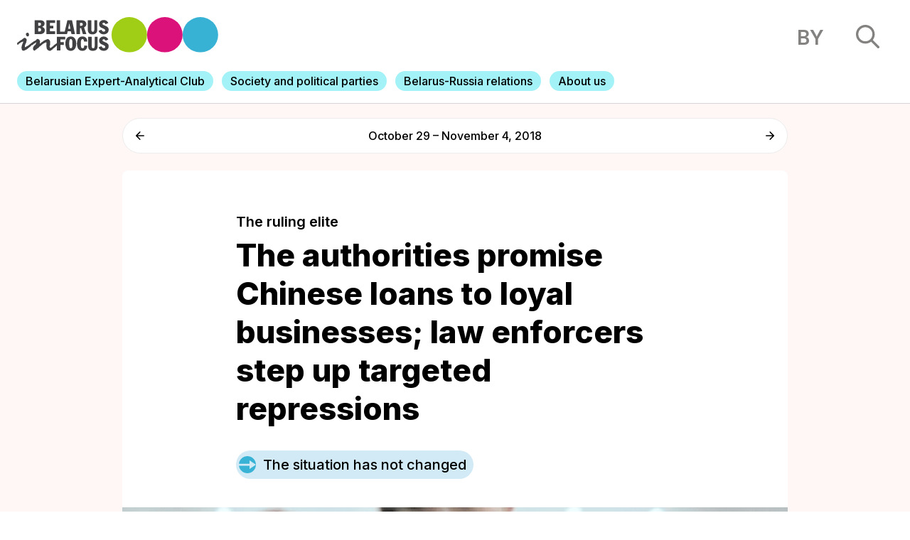

--- FILE ---
content_type: text/html; charset=UTF-8
request_url: https://belarusinfocus.pro/the-ruling-elite/authorities-promise-chinese-loans-loyal-businesses-law-enforcers-step-targeted/
body_size: 16325
content:
<!DOCTYPE html>
<html lang="en-GB">
<head>
    <title>Belarus in Focus Information Office | The authorities promise Chinese loans to loyal businesses; law enforcers step up targeted repressions - Belarus in Focus Information Office</title>
    <meta charset="UTF-8">
    <meta content="width=device-width, initial-scale=1" name="viewport">
    <link rel="pingback" href="https://belarusinfocus.pro/xmlrpc.php">
    <link rel="stylesheet" href="https://unpkg.com/swiper/swiper-bundle.min.css"/>
    <link rel="stylesheet" href="https://belarusinfocus.info/wp-content/themes/belarusinfocus/assets/build/css/screen.css?v=1769913498" type="text/css" media="screen" />
    <link rel="apple-touch-icon" sizes="57x57" href="https://belarusinfocus.info/wp-content/themes/belarusinfocus/assets/favicons/apple-icon-57x57.png">
    <link rel="apple-touch-icon" sizes="60x60" href="https://belarusinfocus.info/wp-content/themes/belarusinfocus/assets/favicons/apple-icon-60x60.png">
    <link rel="apple-touch-icon" sizes="72x72" href="https://belarusinfocus.info/wp-content/themes/belarusinfocus/assets/favicons/apple-icon-72x72.png">
    <link rel="apple-touch-icon" sizes="76x76" href="https://belarusinfocus.info/wp-content/themes/belarusinfocus/assets/favicons/apple-icon-76x76.png">
    <link rel="apple-touch-icon" sizes="114x114" href="https://belarusinfocus.info/wp-content/themes/belarusinfocus/assets/favicons/apple-icon-114x114.png">
    <link rel="apple-touch-icon" sizes="120x120" href="https://belarusinfocus.info/wp-content/themes/belarusinfocus/assets/favicons/apple-icon-120x120.png">
    <link rel="apple-touch-icon" sizes="144x144" href="https://belarusinfocus.info/wp-content/themes/belarusinfocus/assets/favicons/apple-icon-144x144.png">
    <link rel="apple-touch-icon" sizes="152x152" href="https://belarusinfocus.info/wp-content/themes/belarusinfocus/assets/favicons/apple-icon-152x152.png">
    <link rel="apple-touch-icon" sizes="180x180" href="https://belarusinfocus.info/wp-content/themes/belarusinfocus/assets/favicons/apple-icon-180x180.png">
    <link rel="icon" type="image/png" sizes="192x192" href="https://belarusinfocus.info/wp-content/themes/belarusinfocus/assets/favicons/android-icon-192x192.png">
    <link rel="icon" type="image/png" sizes="32x32" href="https://belarusinfocus.info/wp-content/themes/belarusinfocus/assets/favicons/favicon-32x32.png">
    <link rel="icon" type="image/png" sizes="96x96" href="https://belarusinfocus.info/wp-content/themes/belarusinfocus/assets/favicons/favicon-96x96.png">
    <link rel="icon" type="image/png" sizes="16x16" href="https://belarusinfocus.info/wp-content/themes/belarusinfocus/assets/favicons/favicon-16x16.png">
    <link rel="manifest" href="https://belarusinfocus.info/wp-content/themes/belarusinfocus/assets/favicons/manifest.json">
    <meta name='robots' content='index, follow, max-image-preview:large, max-snippet:-1, max-video-preview:-1' />

	<!-- This site is optimized with the Yoast SEO plugin v20.7 - https://yoast.com/wordpress/plugins/seo/ -->
	<link rel="canonical" href="https://belarusinfocus.pro/the-ruling-elite/authorities-promise-chinese-loans-loyal-businesses-law-enforcers-step-targeted/" />
	<meta property="og:locale" content="en_GB" />
	<meta property="og:type" content="article" />
	<meta property="og:title" content="The authorities promise Chinese loans to loyal businesses; law enforcers step up targeted repressions - Belarus in Focus Information Office" />
	<meta property="og:description" content="The president announced intentions to increase the private sector’s share in the economy and state support for large businesses. Law enforcers enhance pressure on anarchists and protesters in Kurapaty through heavy fines. President Lukashenka instructed to direct some Chinese loans to support “sober-minded private traders”. In fact, the Belarusian leadership was prompted to admit the [&hellip;]" />
	<meta property="og:url" content="https://belarusinfocus.pro/the-ruling-elite/authorities-promise-chinese-loans-loyal-businesses-law-enforcers-step-targeted/" />
	<meta property="og:site_name" content="Belarus in Focus Information Office" />
	<meta property="article:publisher" content="https://www.facebook.com/BelarusInFocus/" />
	<meta property="og:image" content="https://belarusinfocus.pro/wp-content/uploads/2018/11/1528707145_7952796205b1e3849a056b9.11075201.png" />
	<meta property="og:image:width" content="1390" />
	<meta property="og:image:height" content="750" />
	<meta property="og:image:type" content="image/png" />
	<meta name="twitter:card" content="summary_large_image" />
	<meta name="twitter:site" content="@belarusinfocus" />
	<script type="application/ld+json" class="yoast-schema-graph">{"@context":"https://schema.org","@graph":[{"@type":"WebPage","@id":"https://belarusinfocus.pro/the-ruling-elite/authorities-promise-chinese-loans-loyal-businesses-law-enforcers-step-targeted/","url":"https://belarusinfocus.pro/the-ruling-elite/authorities-promise-chinese-loans-loyal-businesses-law-enforcers-step-targeted/","name":"The authorities promise Chinese loans to loyal businesses; law enforcers step up targeted repressions - Belarus in Focus Information Office","isPartOf":{"@id":"https://belarusinfocus.pro/#website"},"primaryImageOfPage":{"@id":"https://belarusinfocus.pro/the-ruling-elite/authorities-promise-chinese-loans-loyal-businesses-law-enforcers-step-targeted/#primaryimage"},"image":{"@id":"https://belarusinfocus.pro/the-ruling-elite/authorities-promise-chinese-loans-loyal-businesses-law-enforcers-step-targeted/#primaryimage"},"thumbnailUrl":"https://belarusinfocus.pro/wp-content/uploads/2018/11/1528707145_7952796205b1e3849a056b9.11075201.png","datePublished":"2018-11-05T07:59:03+00:00","dateModified":"2018-11-05T07:59:03+00:00","breadcrumb":{"@id":"https://belarusinfocus.pro/the-ruling-elite/authorities-promise-chinese-loans-loyal-businesses-law-enforcers-step-targeted/#breadcrumb"},"inLanguage":"en-GB","potentialAction":[{"@type":"ReadAction","target":["https://belarusinfocus.pro/the-ruling-elite/authorities-promise-chinese-loans-loyal-businesses-law-enforcers-step-targeted/"]}]},{"@type":"ImageObject","inLanguage":"en-GB","@id":"https://belarusinfocus.pro/the-ruling-elite/authorities-promise-chinese-loans-loyal-businesses-law-enforcers-step-targeted/#primaryimage","url":"https://belarusinfocus.pro/wp-content/uploads/2018/11/1528707145_7952796205b1e3849a056b9.11075201.png","contentUrl":"https://belarusinfocus.pro/wp-content/uploads/2018/11/1528707145_7952796205b1e3849a056b9.11075201.png","width":1390,"height":750,"caption":"1528707145_7952796205b1e3849a056b9"},{"@type":"BreadcrumbList","@id":"https://belarusinfocus.pro/the-ruling-elite/authorities-promise-chinese-loans-loyal-businesses-law-enforcers-step-targeted/#breadcrumb","itemListElement":[{"@type":"ListItem","position":1,"name":"Главная страница","item":"https://belarusinfocus.pro/"},{"@type":"ListItem","position":2,"name":"Analytics","item":"https://belarusinfocus.pro/be/analytics/"},{"@type":"ListItem","position":3,"name":"The authorities promise Chinese loans to loyal businesses; law enforcers step up targeted repressions"}]},{"@type":"WebSite","@id":"https://belarusinfocus.pro/#website","url":"https://belarusinfocus.pro/","name":"Belarus in Focus Information Office","description":"Weekly analytics from the Belarusian experts","publisher":{"@id":"https://belarusinfocus.pro/#organization"},"potentialAction":[{"@type":"SearchAction","target":{"@type":"EntryPoint","urlTemplate":"https://belarusinfocus.pro/?s={search_term_string}"},"query-input":"required name=search_term_string"}],"inLanguage":"en-GB"},{"@type":"Organization","@id":"https://belarusinfocus.pro/#organization","name":"Belarus in Focus Information Office","url":"https://belarusinfocus.pro/","logo":{"@type":"ImageObject","inLanguage":"en-GB","@id":"https://belarusinfocus.pro/#/schema/logo/image/","url":"https://belarusinfocus.info/wp-content/uploads/2022/05/logo-bif.svg","contentUrl":"https://belarusinfocus.info/wp-content/uploads/2022/05/logo-bif.svg","width":"1024","height":"1024","caption":"Belarus in Focus Information Office"},"image":{"@id":"https://belarusinfocus.pro/#/schema/logo/image/"},"sameAs":["https://www.facebook.com/BelarusInFocus/","https://twitter.com/belarusinfocus","https://www.youtube.com/channel/UCj9FAWOujcwTisq6Am2mGXQ"]}]}</script>
	<!-- / Yoast SEO plugin. -->


<link rel='dns-prefetch' href='//belarusinfocus.pro' />
<link rel="alternate" title="oEmbed (JSON)" type="application/json+oembed" href="https://belarusinfocus.pro/wp-json/oembed/1.0/embed?url=https%3A%2F%2Fbelarusinfocus.pro%2Fthe-ruling-elite%2Fauthorities-promise-chinese-loans-loyal-businesses-law-enforcers-step-targeted%2F" />
<link rel="alternate" title="oEmbed (XML)" type="text/xml+oembed" href="https://belarusinfocus.pro/wp-json/oembed/1.0/embed?url=https%3A%2F%2Fbelarusinfocus.pro%2Fthe-ruling-elite%2Fauthorities-promise-chinese-loans-loyal-businesses-law-enforcers-step-targeted%2F&#038;format=xml" />
<style id='wp-img-auto-sizes-contain-inline-css' type='text/css'>
img:is([sizes=auto i],[sizes^="auto," i]){contain-intrinsic-size:3000px 1500px}
/*# sourceURL=wp-img-auto-sizes-contain-inline-css */
</style>
<style id='wp-block-library-inline-css' type='text/css'>
:root{--wp-block-synced-color:#7a00df;--wp-block-synced-color--rgb:122,0,223;--wp-bound-block-color:var(--wp-block-synced-color);--wp-editor-canvas-background:#ddd;--wp-admin-theme-color:#007cba;--wp-admin-theme-color--rgb:0,124,186;--wp-admin-theme-color-darker-10:#006ba1;--wp-admin-theme-color-darker-10--rgb:0,107,160.5;--wp-admin-theme-color-darker-20:#005a87;--wp-admin-theme-color-darker-20--rgb:0,90,135;--wp-admin-border-width-focus:2px}@media (min-resolution:192dpi){:root{--wp-admin-border-width-focus:1.5px}}.wp-element-button{cursor:pointer}:root .has-very-light-gray-background-color{background-color:#eee}:root .has-very-dark-gray-background-color{background-color:#313131}:root .has-very-light-gray-color{color:#eee}:root .has-very-dark-gray-color{color:#313131}:root .has-vivid-green-cyan-to-vivid-cyan-blue-gradient-background{background:linear-gradient(135deg,#00d084,#0693e3)}:root .has-purple-crush-gradient-background{background:linear-gradient(135deg,#34e2e4,#4721fb 50%,#ab1dfe)}:root .has-hazy-dawn-gradient-background{background:linear-gradient(135deg,#faaca8,#dad0ec)}:root .has-subdued-olive-gradient-background{background:linear-gradient(135deg,#fafae1,#67a671)}:root .has-atomic-cream-gradient-background{background:linear-gradient(135deg,#fdd79a,#004a59)}:root .has-nightshade-gradient-background{background:linear-gradient(135deg,#330968,#31cdcf)}:root .has-midnight-gradient-background{background:linear-gradient(135deg,#020381,#2874fc)}:root{--wp--preset--font-size--normal:16px;--wp--preset--font-size--huge:42px}.has-regular-font-size{font-size:1em}.has-larger-font-size{font-size:2.625em}.has-normal-font-size{font-size:var(--wp--preset--font-size--normal)}.has-huge-font-size{font-size:var(--wp--preset--font-size--huge)}.has-text-align-center{text-align:center}.has-text-align-left{text-align:left}.has-text-align-right{text-align:right}.has-fit-text{white-space:nowrap!important}#end-resizable-editor-section{display:none}.aligncenter{clear:both}.items-justified-left{justify-content:flex-start}.items-justified-center{justify-content:center}.items-justified-right{justify-content:flex-end}.items-justified-space-between{justify-content:space-between}.screen-reader-text{border:0;clip-path:inset(50%);height:1px;margin:-1px;overflow:hidden;padding:0;position:absolute;width:1px;word-wrap:normal!important}.screen-reader-text:focus{background-color:#ddd;clip-path:none;color:#444;display:block;font-size:1em;height:auto;left:5px;line-height:normal;padding:15px 23px 14px;text-decoration:none;top:5px;width:auto;z-index:100000}html :where(.has-border-color){border-style:solid}html :where([style*=border-top-color]){border-top-style:solid}html :where([style*=border-right-color]){border-right-style:solid}html :where([style*=border-bottom-color]){border-bottom-style:solid}html :where([style*=border-left-color]){border-left-style:solid}html :where([style*=border-width]){border-style:solid}html :where([style*=border-top-width]){border-top-style:solid}html :where([style*=border-right-width]){border-right-style:solid}html :where([style*=border-bottom-width]){border-bottom-style:solid}html :where([style*=border-left-width]){border-left-style:solid}html :where(img[class*=wp-image-]){height:auto;max-width:100%}:where(figure){margin:0 0 1em}html :where(.is-position-sticky){--wp-admin--admin-bar--position-offset:var(--wp-admin--admin-bar--height,0px)}@media screen and (max-width:600px){html :where(.is-position-sticky){--wp-admin--admin-bar--position-offset:0px}}

/*# sourceURL=wp-block-library-inline-css */
</style><style id='wp-block-list-inline-css' type='text/css'>
ol,ul{box-sizing:border-box}:root :where(.wp-block-list.has-background){padding:1.25em 2.375em}
/*# sourceURL=http://belarusinfocus.pro/wp-includes/blocks/list/style.min.css */
</style>
<style id='wp-block-paragraph-inline-css' type='text/css'>
.is-small-text{font-size:.875em}.is-regular-text{font-size:1em}.is-large-text{font-size:2.25em}.is-larger-text{font-size:3em}.has-drop-cap:not(:focus):first-letter{float:left;font-size:8.4em;font-style:normal;font-weight:100;line-height:.68;margin:.05em .1em 0 0;text-transform:uppercase}body.rtl .has-drop-cap:not(:focus):first-letter{float:none;margin-left:.1em}p.has-drop-cap.has-background{overflow:hidden}:root :where(p.has-background){padding:1.25em 2.375em}:where(p.has-text-color:not(.has-link-color)) a{color:inherit}p.has-text-align-left[style*="writing-mode:vertical-lr"],p.has-text-align-right[style*="writing-mode:vertical-rl"]{rotate:180deg}
/*# sourceURL=http://belarusinfocus.pro/wp-includes/blocks/paragraph/style.min.css */
</style>
<style id='global-styles-inline-css' type='text/css'>
:root{--wp--preset--aspect-ratio--square: 1;--wp--preset--aspect-ratio--4-3: 4/3;--wp--preset--aspect-ratio--3-4: 3/4;--wp--preset--aspect-ratio--3-2: 3/2;--wp--preset--aspect-ratio--2-3: 2/3;--wp--preset--aspect-ratio--16-9: 16/9;--wp--preset--aspect-ratio--9-16: 9/16;--wp--preset--color--black: #000000;--wp--preset--color--cyan-bluish-gray: #abb8c3;--wp--preset--color--white: #ffffff;--wp--preset--color--pale-pink: #f78da7;--wp--preset--color--vivid-red: #cf2e2e;--wp--preset--color--luminous-vivid-orange: #ff6900;--wp--preset--color--luminous-vivid-amber: #fcb900;--wp--preset--color--light-green-cyan: #7bdcb5;--wp--preset--color--vivid-green-cyan: #00d084;--wp--preset--color--pale-cyan-blue: #8ed1fc;--wp--preset--color--vivid-cyan-blue: #0693e3;--wp--preset--color--vivid-purple: #9b51e0;--wp--preset--gradient--vivid-cyan-blue-to-vivid-purple: linear-gradient(135deg,rgb(6,147,227) 0%,rgb(155,81,224) 100%);--wp--preset--gradient--light-green-cyan-to-vivid-green-cyan: linear-gradient(135deg,rgb(122,220,180) 0%,rgb(0,208,130) 100%);--wp--preset--gradient--luminous-vivid-amber-to-luminous-vivid-orange: linear-gradient(135deg,rgb(252,185,0) 0%,rgb(255,105,0) 100%);--wp--preset--gradient--luminous-vivid-orange-to-vivid-red: linear-gradient(135deg,rgb(255,105,0) 0%,rgb(207,46,46) 100%);--wp--preset--gradient--very-light-gray-to-cyan-bluish-gray: linear-gradient(135deg,rgb(238,238,238) 0%,rgb(169,184,195) 100%);--wp--preset--gradient--cool-to-warm-spectrum: linear-gradient(135deg,rgb(74,234,220) 0%,rgb(151,120,209) 20%,rgb(207,42,186) 40%,rgb(238,44,130) 60%,rgb(251,105,98) 80%,rgb(254,248,76) 100%);--wp--preset--gradient--blush-light-purple: linear-gradient(135deg,rgb(255,206,236) 0%,rgb(152,150,240) 100%);--wp--preset--gradient--blush-bordeaux: linear-gradient(135deg,rgb(254,205,165) 0%,rgb(254,45,45) 50%,rgb(107,0,62) 100%);--wp--preset--gradient--luminous-dusk: linear-gradient(135deg,rgb(255,203,112) 0%,rgb(199,81,192) 50%,rgb(65,88,208) 100%);--wp--preset--gradient--pale-ocean: linear-gradient(135deg,rgb(255,245,203) 0%,rgb(182,227,212) 50%,rgb(51,167,181) 100%);--wp--preset--gradient--electric-grass: linear-gradient(135deg,rgb(202,248,128) 0%,rgb(113,206,126) 100%);--wp--preset--gradient--midnight: linear-gradient(135deg,rgb(2,3,129) 0%,rgb(40,116,252) 100%);--wp--preset--font-size--small: 13px;--wp--preset--font-size--medium: 20px;--wp--preset--font-size--large: 36px;--wp--preset--font-size--x-large: 42px;--wp--preset--spacing--20: 0.44rem;--wp--preset--spacing--30: 0.67rem;--wp--preset--spacing--40: 1rem;--wp--preset--spacing--50: 1.5rem;--wp--preset--spacing--60: 2.25rem;--wp--preset--spacing--70: 3.38rem;--wp--preset--spacing--80: 5.06rem;--wp--preset--shadow--natural: 6px 6px 9px rgba(0, 0, 0, 0.2);--wp--preset--shadow--deep: 12px 12px 50px rgba(0, 0, 0, 0.4);--wp--preset--shadow--sharp: 6px 6px 0px rgba(0, 0, 0, 0.2);--wp--preset--shadow--outlined: 6px 6px 0px -3px rgb(255, 255, 255), 6px 6px rgb(0, 0, 0);--wp--preset--shadow--crisp: 6px 6px 0px rgb(0, 0, 0);}:where(.is-layout-flex){gap: 0.5em;}:where(.is-layout-grid){gap: 0.5em;}body .is-layout-flex{display: flex;}.is-layout-flex{flex-wrap: wrap;align-items: center;}.is-layout-flex > :is(*, div){margin: 0;}body .is-layout-grid{display: grid;}.is-layout-grid > :is(*, div){margin: 0;}:where(.wp-block-columns.is-layout-flex){gap: 2em;}:where(.wp-block-columns.is-layout-grid){gap: 2em;}:where(.wp-block-post-template.is-layout-flex){gap: 1.25em;}:where(.wp-block-post-template.is-layout-grid){gap: 1.25em;}.has-black-color{color: var(--wp--preset--color--black) !important;}.has-cyan-bluish-gray-color{color: var(--wp--preset--color--cyan-bluish-gray) !important;}.has-white-color{color: var(--wp--preset--color--white) !important;}.has-pale-pink-color{color: var(--wp--preset--color--pale-pink) !important;}.has-vivid-red-color{color: var(--wp--preset--color--vivid-red) !important;}.has-luminous-vivid-orange-color{color: var(--wp--preset--color--luminous-vivid-orange) !important;}.has-luminous-vivid-amber-color{color: var(--wp--preset--color--luminous-vivid-amber) !important;}.has-light-green-cyan-color{color: var(--wp--preset--color--light-green-cyan) !important;}.has-vivid-green-cyan-color{color: var(--wp--preset--color--vivid-green-cyan) !important;}.has-pale-cyan-blue-color{color: var(--wp--preset--color--pale-cyan-blue) !important;}.has-vivid-cyan-blue-color{color: var(--wp--preset--color--vivid-cyan-blue) !important;}.has-vivid-purple-color{color: var(--wp--preset--color--vivid-purple) !important;}.has-black-background-color{background-color: var(--wp--preset--color--black) !important;}.has-cyan-bluish-gray-background-color{background-color: var(--wp--preset--color--cyan-bluish-gray) !important;}.has-white-background-color{background-color: var(--wp--preset--color--white) !important;}.has-pale-pink-background-color{background-color: var(--wp--preset--color--pale-pink) !important;}.has-vivid-red-background-color{background-color: var(--wp--preset--color--vivid-red) !important;}.has-luminous-vivid-orange-background-color{background-color: var(--wp--preset--color--luminous-vivid-orange) !important;}.has-luminous-vivid-amber-background-color{background-color: var(--wp--preset--color--luminous-vivid-amber) !important;}.has-light-green-cyan-background-color{background-color: var(--wp--preset--color--light-green-cyan) !important;}.has-vivid-green-cyan-background-color{background-color: var(--wp--preset--color--vivid-green-cyan) !important;}.has-pale-cyan-blue-background-color{background-color: var(--wp--preset--color--pale-cyan-blue) !important;}.has-vivid-cyan-blue-background-color{background-color: var(--wp--preset--color--vivid-cyan-blue) !important;}.has-vivid-purple-background-color{background-color: var(--wp--preset--color--vivid-purple) !important;}.has-black-border-color{border-color: var(--wp--preset--color--black) !important;}.has-cyan-bluish-gray-border-color{border-color: var(--wp--preset--color--cyan-bluish-gray) !important;}.has-white-border-color{border-color: var(--wp--preset--color--white) !important;}.has-pale-pink-border-color{border-color: var(--wp--preset--color--pale-pink) !important;}.has-vivid-red-border-color{border-color: var(--wp--preset--color--vivid-red) !important;}.has-luminous-vivid-orange-border-color{border-color: var(--wp--preset--color--luminous-vivid-orange) !important;}.has-luminous-vivid-amber-border-color{border-color: var(--wp--preset--color--luminous-vivid-amber) !important;}.has-light-green-cyan-border-color{border-color: var(--wp--preset--color--light-green-cyan) !important;}.has-vivid-green-cyan-border-color{border-color: var(--wp--preset--color--vivid-green-cyan) !important;}.has-pale-cyan-blue-border-color{border-color: var(--wp--preset--color--pale-cyan-blue) !important;}.has-vivid-cyan-blue-border-color{border-color: var(--wp--preset--color--vivid-cyan-blue) !important;}.has-vivid-purple-border-color{border-color: var(--wp--preset--color--vivid-purple) !important;}.has-vivid-cyan-blue-to-vivid-purple-gradient-background{background: var(--wp--preset--gradient--vivid-cyan-blue-to-vivid-purple) !important;}.has-light-green-cyan-to-vivid-green-cyan-gradient-background{background: var(--wp--preset--gradient--light-green-cyan-to-vivid-green-cyan) !important;}.has-luminous-vivid-amber-to-luminous-vivid-orange-gradient-background{background: var(--wp--preset--gradient--luminous-vivid-amber-to-luminous-vivid-orange) !important;}.has-luminous-vivid-orange-to-vivid-red-gradient-background{background: var(--wp--preset--gradient--luminous-vivid-orange-to-vivid-red) !important;}.has-very-light-gray-to-cyan-bluish-gray-gradient-background{background: var(--wp--preset--gradient--very-light-gray-to-cyan-bluish-gray) !important;}.has-cool-to-warm-spectrum-gradient-background{background: var(--wp--preset--gradient--cool-to-warm-spectrum) !important;}.has-blush-light-purple-gradient-background{background: var(--wp--preset--gradient--blush-light-purple) !important;}.has-blush-bordeaux-gradient-background{background: var(--wp--preset--gradient--blush-bordeaux) !important;}.has-luminous-dusk-gradient-background{background: var(--wp--preset--gradient--luminous-dusk) !important;}.has-pale-ocean-gradient-background{background: var(--wp--preset--gradient--pale-ocean) !important;}.has-electric-grass-gradient-background{background: var(--wp--preset--gradient--electric-grass) !important;}.has-midnight-gradient-background{background: var(--wp--preset--gradient--midnight) !important;}.has-small-font-size{font-size: var(--wp--preset--font-size--small) !important;}.has-medium-font-size{font-size: var(--wp--preset--font-size--medium) !important;}.has-large-font-size{font-size: var(--wp--preset--font-size--large) !important;}.has-x-large-font-size{font-size: var(--wp--preset--font-size--x-large) !important;}
/*# sourceURL=global-styles-inline-css */
</style>

<style id='classic-theme-styles-inline-css' type='text/css'>
/*! This file is auto-generated */
.wp-block-button__link{color:#fff;background-color:#32373c;border-radius:9999px;box-shadow:none;text-decoration:none;padding:calc(.667em + 2px) calc(1.333em + 2px);font-size:1.125em}.wp-block-file__button{background:#32373c;color:#fff;text-decoration:none}
/*# sourceURL=/wp-includes/css/classic-themes.min.css */
</style>
<link rel='stylesheet' id='wp-pagenavi-css' href="https://belarusinfocus.pro/wp-content/plugins/wp-pagenavi/pagenavi-css.css?ver=2.70" type='text/css' media='all' />
<link rel="https://api.w.org/" href="https://belarusinfocus.pro/wp-json/" /><link rel="alternate" title="JSON" type="application/json" href="https://belarusinfocus.pro/wp-json/wp/v2/analytics/67808" /><link rel="EditURI" type="application/rsd+xml" title="RSD" href="https://belarusinfocus.pro/xmlrpc.php?rsd" />
<meta name="generator" content="WordPress 6.9" />
<link rel='shortlink' href='https://belarusinfocus.pro/?p=67808' />
<!-- Google tag (gtag.js) -->
<script async src="https://www.googletagmanager.com/gtag/js?id=UA-260031018-1"></script>
<script>
	window.dataLayer = window.dataLayer || [];
  	function gtag(){dataLayer.push(arguments);}
  	gtag('js', new Date());

  	gtag('config', 'UA-260031018-1');
</script>
	<link rel="alternate" href="https://belarusinfocus.pro/be/kiruyuchy-klas/vlasti-podderzhat-loyalnyy-biznes-kitayskimi-kreditami-siloviki-aktiviziruyut/" hreflang="be" />
<link rel="alternate" href="https://belarusinfocus.pro/the-ruling-elite/authorities-promise-chinese-loans-loyal-businesses-law-enforcers-step-targeted/" hreflang="en" />
    <link rel="preconnect" href="https://fonts.googleapis.com">
    <link rel="preconnect" href="https://fonts.gstatic.com" crossorigin>
    <link href="https://fonts.googleapis.com/css2?family=Inter:wght@300;400;500;600;700;800;900&display=swap" rel="stylesheet">
    <!-- Google Tag Manager -->
    <script>(function(w,d,s,l,i){w[l]=w[l]||[];w[l].push({'gtm.start':
                new Date().getTime(),event:'gtm.js'});var f=d.getElementsByTagName(s)[0],
            j=d.createElement(s),dl=l!='dataLayer'?'&l='+l:'';j.async=true;j.src=
            'https://www.googletagmanager.com/gtm.js?id='+i+dl;f.parentNode.insertBefore(j,f);
        })(window,document,'script','dataLayer','GTM-5HRLLP4');</script>
    <!-- End Google Tag Manager -->
</head>
<body>
<!-- Google Tag Manager (noscript) -->
<noscript><iframe src="https://www.googletagmanager.com/ns.html?id=GTM-5HRLLP4"
                  height="0" width="0" style="display:none;visibility:hidden"></iframe></noscript>
<!-- End Google Tag Manager (noscript) -->
<!-- header -->
<header>

    <div class="top">
        <div class="left-block">
            <a href="http://belarusinfocus.info/" class="logo">
                <img src="http://belarusinfocus.info/wp-content/themes/belarusinfocus/assets/images/logo-bif.svg" alt="">
            </a>
        </div>
        <div class="right-block">
                        <a href="https://belarusinfocus.info/be/kiruyuchy-klas/vlasti-podderzhat-loyalnyy-biznes-kitayskimi-kreditami-siloviki-aktiviziruyut/" class="language">by</a>
            <div class="search">
                <img src="http://belarusinfocus.info/wp-content/themes/belarusinfocus/assets/images/search.svg" alt="">
            </div>
        </div>
    </div>
    <div class="menu">
        <div class="swiper-container mobile-menu">
            <div class="swiper-wrapper">
                                    <div class="swiper-slide">
                        <a href="https://belarusinfocus.pro/belarusian-expert-analytical-club/">
                                                        <span>Belarusian Expert-Analytical Club</span>
                        </a>
                    </div>
                                    <div class="swiper-slide">
                        <a href="https://belarusinfocus.pro/analytics/society-and-political-parties/">
                                                        <span>Society and political parties</span>
                        </a>
                    </div>
                                    <div class="swiper-slide">
                        <a href="https://belarusinfocus.pro/analytics/belarus-russia-relations/">
                                                        <span>Belarus-Russia relations</span>
                        </a>
                    </div>
                                    <div class="swiper-slide">
                        <a href="https://belarusinfocus.pro/about-belarus-in-focus-information-office/">
                                                        <span>About us</span>
                        </a>
                    </div>
                            </div>
            <div class="swiper-pagination"></div>
        </div>
    </div>
</header>
<section class="search-results">
    <div class="ajax-loader">
        <div class="sk-circle">
            <div class="sk-circle1 sk-child"></div>
            <div class="sk-circle2 sk-child"></div>
            <div class="sk-circle3 sk-child"></div>
            <div class="sk-circle4 sk-child"></div>
            <div class="sk-circle5 sk-child"></div>
            <div class="sk-circle6 sk-child"></div>
            <div class="sk-circle7 sk-child"></div>
            <div class="sk-circle8 sk-child"></div>
            <div class="sk-circle9 sk-child"></div>
            <div class="sk-circle10 sk-child"></div>
            <div class="sk-circle11 sk-child"></div>
            <div class="sk-circle12 sk-child"></div>
        </div>
    </div>
    <div class="content">
        <div class="close">
            <img src="http://belarusinfocus.info/wp-content/themes/belarusinfocus/assets/images/close.svg" alt="">
        </div>
        <div class="items">
            <div class="form">
                <input type="text" maxlength="255" placeholder="Search">
            </div>
            <div class="results"></div>
        </div>
    </div>
    <div class="bg"></div>
</section>
<main class="article article-trend">
    <div class="article-trend-navigation index-block center">
        <div class="nav-item">
                            <a href="https://belarusinfocus.pro/the-ruling-elite/president-curbed-governments-market-aspirations-until-after-elections/" class="prev">
                    <svg width="16" height="16" viewBox="0 0 16 16" fill="none" xmlns="http://www.w3.org/2000/svg"><path d="M14.9732 6.95109H3.50389L8.51465 1.80561C8.9151 1.39439 8.9151 0.719571 8.51465 0.308354C8.41966 0.210607 8.30683 0.133058 8.18261 0.0801464C8.0584 0.0272349 7.92524 0 7.79076 0C7.65628 0 7.52313 0.0272349 7.39891 0.0801464C7.2747 0.133058 7.16186 0.210607 7.06687 0.308354L0.300281 7.25687C0.205093 7.35442 0.129575 7.47028 0.0780485 7.59784C0.0265224 7.72539 0 7.86213 0 8.00022C0 8.13832 0.0265224 8.27505 0.0780485 8.40261C0.129575 8.53016 0.205093 8.64603 0.300281 8.74358L7.06687 15.6921C7.16193 15.7897 7.27479 15.8671 7.39899 15.92C7.5232 15.9728 7.65632 16 7.79076 16C7.9252 16 8.05832 15.9728 8.18253 15.92C8.30674 15.8671 8.41959 15.7897 8.51465 15.6921C8.60972 15.5945 8.68512 15.4786 8.73657 15.351C8.78802 15.2235 8.8145 15.0868 8.8145 14.9487C8.8145 14.8107 8.78802 14.674 8.73657 14.5464C8.68512 14.4189 8.60972 14.303 8.51465 14.2054L3.50389 9.0599H14.9732C15.5379 9.0599 16 8.58542 16 8.0055C16 7.42557 15.5379 6.95109 14.9732 6.95109Z" fill="black"/></svg>
                </a>
                    </div>
        <div class="name">October 29 – November 4, 2018</div>
        <div class="nav-item">
                            <a href="https://belarusinfocus.pro/the-ruling-elite/belarusian-authorities-respond-market-demands-population-and-continue-put-pressure/" class="next">
                    <svg width="16" height="16" viewBox="0 0 16 16" fill="none" xmlns="http://www.w3.org/2000/svg"><path d="M1.0268 6.95109H12.4961L7.48535 1.80561C7.0849 1.39439 7.0849 0.719571 7.48535 0.308354C7.58034 0.210607 7.69317 0.133058 7.81739 0.0801464C7.9416 0.0272349 8.07476 0 8.20924 0C8.34372 0 8.47687 0.0272349 8.60109 0.0801464C8.7253 0.133058 8.83814 0.210607 8.93313 0.308354L15.6997 7.25687C15.7949 7.35442 15.8704 7.47028 15.922 7.59784C15.9735 7.72539 16 7.86213 16 8.00022C16 8.13832 15.9735 8.27505 15.922 8.40261C15.8704 8.53016 15.7949 8.64603 15.6997 8.74358L8.93313 15.6921C8.83807 15.7897 8.72521 15.8671 8.60101 15.92C8.4768 15.9728 8.34368 16 8.20924 16C8.0748 16 7.94168 15.9728 7.81747 15.92C7.69326 15.8671 7.58041 15.7897 7.48535 15.6921C7.39028 15.5945 7.31488 15.4786 7.26343 15.351C7.21198 15.2235 7.1855 15.0868 7.1855 14.9487C7.1855 14.8107 7.21198 14.674 7.26343 14.5464C7.31488 14.4189 7.39028 14.303 7.48535 14.2054L12.4961 9.0599H1.0268C0.462057 9.0599 0 8.58542 0 8.0055C0 7.42557 0.462057 6.95109 1.0268 6.95109Z" fill="black"/></svg>
                </a>
                    </div>
    </div>
    <div class="article trend index-block center rounded open">
        <div class="content">
                            <a href="https://belarusinfocus.pro/analytics/the-ruling-elite/" class="category">
                    The ruling elite                </a>
                        <h1>The authorities promise Chinese loans to loyal businesses; law enforcers step up targeted repressions</h1>
                        <div class="situation-label ">
                <img src="http://belarusinfocus.info/wp-content/themes/belarusinfocus/assets/images/same.svg" alt="">
                <span>The situation has not changed</span>
            </div>

            
                                        <div class="main-image">
                    <img src="https://belarusinfocus.pro/wp-content/uploads/2018/11/1528707145_7952796205b1e3849a056b9.11075201.png" alt="The authorities promise Chinese loans to loyal businesses; law enforcers step up targeted repressions">
                                    </div>
            
            <!-- share !-->
            <div class="share">
                <span>Share</span>
                <div class="links">
                    <div onclick="window.open('https://www.facebook.com/sharer/sharer.php?u=http%3A%2F%2Fbelarusinfocus.pro%2Fthe-ruling-elite%2Fauthorities-promise-chinese-loans-loyal-businesses-law-enforcers-step-targeted%2F','newbelarus.vision','resizable,height=560,width=570'); return false;">
                        <svg width="25" height="24" viewBox="0 0 25 24" fill="none" xmlns="http://www.w3.org/2000/svg"><path d="M25 22.6753C25 23.4069 24.3822 24 23.6203 24H17.3023V14.6946H20.6191L21.1157 11.0681H17.3023V8.7528C17.3023 7.70284 17.6119 6.98734 19.2107 6.98734L21.25 6.9865V3.74293C20.8973 3.69874 19.6868 3.6 18.2784 3.6C15.3383 3.6 13.3253 5.29003 13.3253 8.39364V11.0681H10V14.6946H13.3253V24H1.37981C0.617538 24 0 23.4068 0 22.6753V1.32461C0 0.592925 0.617635 0 1.37981 0H23.6203C24.3823 0 25 0.592925 25 1.32461V22.6753Z" fill="#2C3476"/></svg>
                    </div>
                    <div onclick="window.open('https://twitter.com/home?status=http%3A%2F%2Fbelarusinfocus.pro%2Fthe-ruling-elite%2Fauthorities-promise-chinese-loans-loyal-businesses-law-enforcers-step-targeted%2F','newbelarus.vision','resizable,height=560,width=570'); return false;" target="_blank">
                        <svg width="26" height="20" viewBox="0 0 26 20" fill="none" xmlns="http://www.w3.org/2000/svg"><path d="M8.1632 20C17.9852 20 23.3546 12.3071 23.3546 5.63764C23.3546 5.42303 23.3459 5.20016 23.3371 4.98555C24.3761 4.27569 25.2841 3.38424 26 2.36897C25.0396 2.77342 24.0181 3.03756 22.9355 3.16137C24.0356 2.53405 24.8825 1.5518 25.2841 0.37144C24.2539 0.949237 23.1101 1.3702 21.8966 1.59307C20.9187 0.610812 19.5393 0 18.0027 0C15.0517 0 12.6682 2.26166 12.6682 5.04333C12.6682 5.43954 12.7119 5.82749 12.8079 6.19067C8.37273 5.97606 4.43519 3.97028 1.80725 0.916218C1.34452 1.6591 1.0826 2.52579 1.0826 3.45027C1.0826 5.20016 2.02552 6.74371 3.45735 7.65167C2.58428 7.62691 1.75487 7.39579 1.03895 7.02435C1.03895 7.04911 1.03895 7.06562 1.03895 7.09038C1.03895 9.53363 2.88113 11.5724 5.32572 12.0347C4.88046 12.1502 4.409 12.2163 3.92008 12.2163C3.57958 12.2163 3.23908 12.1832 2.91605 12.1255C3.59704 14.1312 5.57018 15.5922 7.90128 15.6335C6.07656 16.9872 3.77166 17.7961 1.27468 17.7961C0.846875 17.7961 0.419073 17.7714 0 17.7301C2.33983 19.1663 5.15111 20 8.1632 20Z" fill="#85A8EB"/></svg>
                    </div>
                    <div onclick="window.open('https://telegram.me/share/url?url=http%3A%2F%2Fbelarusinfocus.pro%2Fthe-ruling-elite%2Fauthorities-promise-chinese-loans-loyal-businesses-law-enforcers-step-targeted%2F','newbelarus.vision','resizable,height=560,width=570'); return false;" target="_blank">
                        <svg width="24" height="24" viewBox="0 0 24 24" fill="none" xmlns="http://www.w3.org/2000/svg"><path d="M9.39877 15.8227L19.6489 4.83296C20.0906 4.35038 19.5385 4.10909 18.9496 4.5478L6.32557 14.0459L0.860055 12.0059C-0.317699 11.5891 -0.336102 10.624 1.11769 9.92203L22.3725 0.160673C23.3478 -0.365783 24.2863 0.423901 23.9183 2.20069L20.3114 22.557C20.0538 24.0047 19.3177 24.3338 18.3055 23.6757L12.7801 18.804L10.1351 21.8779C10.1176 21.8976 10.1003 21.9171 10.0831 21.9365C9.79446 22.2624 9.55209 22.536 9.03097 22.536L9.39877 15.8227Z" fill="#6F74E4"/></svg>
                    </div>
                    <div onclick="window.open('viber://pa?chatURI=http%3A%2F%2Fbelarusinfocus.pro%2Fthe-ruling-elite%2Fauthorities-promise-chinese-loans-loyal-businesses-law-enforcers-step-targeted%2F','newbelarus.vision','resizable,height=560,width=570'); return false;" target="_blank">
                        <svg width="24" height="24" viewBox="0 0 24 24" fill="none" xmlns="http://www.w3.org/2000/svg"><path d="M21.1462 18.4976C20.0702 19.4498 18.5107 20.1327 16.4678 20.5463C14.425 20.96 12.3197 21.081 10.152 20.9093L6.03509 24V20.1366C4.67836 19.7151 3.61793 19.1688 2.8538 18.4976C1.94932 17.7015 1.24756 16.558 0.748538 15.0673C0.249513 13.5766 0 12.0546 0 10.5015C0 8.94829 0.249513 7.42634 0.748538 5.93561C1.24756 4.44488 1.95322 3.29756 2.8655 2.49366C3.77778 1.68976 5.08382 1.07317 6.78363 0.643902C8.48343 0.214634 10.2222 0 12 0C13.7778 0 15.5166 0.214634 17.2164 0.643902C18.9162 1.07317 20.2222 1.68976 21.1345 2.49366C22.0468 3.29756 22.7524 4.44488 23.2515 5.93561C23.7505 7.42634 24 8.94829 24 10.5015C24 12.0546 23.7505 13.5766 23.2515 15.0673C22.7524 16.558 22.0507 17.7015 21.1462 18.4976ZM14.9474 12.761L16.4678 13.0185C16.3431 11.1454 15.6218 9.54537 14.3041 8.21854C12.9864 6.89171 11.3918 6.16585 9.52047 6.04098L9.77778 7.56293C11.1189 7.73463 12.2729 8.30439 13.2398 9.27219C14.2066 10.24 14.7758 11.4029 14.9474 12.761ZM10.0351 9.13171L10.3158 10.8176C10.9396 11.1298 11.3996 11.5902 11.6959 12.199L13.3801 12.48C13.193 11.6527 12.7953 10.9385 12.1871 10.3376C11.5789 9.73658 10.8616 9.33463 10.0351 9.13171ZM7.53216 10.5132V9.01463C7.53216 8.74927 7.4347 8.4839 7.23977 8.21854C7.04483 7.95317 6.83821 7.76195 6.61988 7.64488C6.40156 7.5278 6.23782 7.5161 6.12865 7.60976L5.05263 8.71024C4.44444 9.31902 4.35478 10.2673 4.78363 11.5551C5.21248 12.8429 6.03119 14.0917 7.23977 15.3015C8.44834 16.5112 9.69591 17.3307 10.9825 17.76C12.269 18.1893 13.2086 18.0995 13.8012 17.4907L14.9006 16.3902C15.0097 16.2966 15.0058 16.1366 14.8889 15.9102C14.7719 15.6839 14.5809 15.4771 14.3158 15.2898C14.0507 15.1024 13.7856 15.0088 13.5205 15.0088H12.0234L11.1579 15.758C10.4717 15.5707 9.61793 14.9659 8.59649 13.9434C7.57505 12.921 6.97076 12.0585 6.78363 11.3561L7.53216 10.5132ZM9.02924 3.02049L9.26316 4.54244C10.8226 4.57366 12.2651 4.98341 13.5906 5.77171C14.9162 6.56 15.9688 7.61366 16.7485 8.93268C17.5283 10.2517 17.9415 11.6917 17.9883 13.2527L19.5088 13.5102C19.5088 12.0898 19.232 10.7317 18.6784 9.4361C18.1248 8.14049 17.3801 7.02439 16.4444 6.0878C15.5088 5.15122 14.3938 4.40585 13.0994 3.85171C11.8051 3.29756 10.4483 3.02049 9.02924 3.02049Z" fill="#590B74"/></svg>
                    </div>
                </div>
            </div>

            <div class="main-text">
                                    <p class="rtejustify"><em>The president announced intentions to increase the private sector’s share in the economy and state support for large businesses. Law enforcers enhance pressure on anarchists and protesters in Kurapaty through heavy fines.</em></p>
<p class="rtejustify">President Lukashenka instructed to direct some Chinese loans to support “<a href="https://news.tut.by/economics/614128.html">sober-minded private traders</a>”. In fact, the Belarusian leadership was prompted to admit the <a href="https://euroradio.fm/ru/45-gosudarstvennogo-dolga-kredity-predpriyatiyam-pod-garantii-pravitelstva">low impact</a> from loans to the public sector.</p>
<p class="rtejustify">The authorities are counting on the private sector to absorb workers released from unprofitable state-owned enterprises. The state no longer has sufficient resources to preserve the public sector’s social function, i.e. to absorb excess labour to keep unemployment low. Simultaneously, there is an informal agreement between the Belarusian leadership and large business presuming that entrepreneurs refrain from public criticism of the political authorities and do not interfere with the socio-political sphere.</p>
<p class="rtejustify">In addition, the authorities are considering a <a href="https://finance.tut.by/news614082.html?utm_source=finance.tut.by&amp;utm_medium=news-bottom-block&amp;utm_campaign=relevant_news&amp;crnd=42162">pension reform</a> in the face of growing deficit in the social security fund due to the lack of resources, reducing the number of employees and the growing army of pensioners. In particular, reformists in the Finance Ministry propose to introduce voluntary-compulsory pension savings insurance in order to reduce the burden on employers and the state budget. Meanwhile, the Labour Ministry aspires to retain the existing pension system in the coming years.</p>
<p class="rtejustify">Law enforcers appear to have enhanced control over social media. For example, independent journalist Denisov was awarded a heavy fine for reposting information from the anarchists’ page in VKontakte social network; an administrative case was brought against <a href="https://euroradio.fm/ru/vyacheslava-kasinerova-i-ego-zhenu-marinu-podozrevayut-v-ekstremizme">anarchist activist</a> Vyacheslav Kasinerov and his wife. Security forces are likely to anticipate a boost in activity of anarchists after anarchist Polienko’s release. In addition, the authorities handed out <a href="https://euroradio.fm/vitalya-rymasheuskaga-ashtrafavali-za-kurapaty-na-735-rublyou">heavy fines</a> to protesters in Kurapaty and the owners of the restaurant initiated <a href="https://news.tut.by/economics/613476.html">criminal proceedings</a> against the protesters. Nevertheless, security forces <a href="https://naviny.by/new/20181029/1540829988-vozle-zdaniya-kgb-proshla-akciya-v-pamyat-o-zhertvah-stalinskih-repressiy">did not interfere</a> with the “Chain of Memory”, an unauthorised action near the KGB building held by the Belarusian National Committee leader, Statkevich, without opposition symbols.</p>
<p class="rtejustify">Overall, dwindling state resources are likely to prompt the Belarusian leadership to reduce state support for the public sector, launch a gradual economic liberalisation and hold a pension reform after the elections of 2019/2020.</p>
                            </div>
        </div>
    </div>

            <div class="article trend index-block center rounded loading" data-id="67813">
            <div class="ajax-loader">
                <div class="sk-circle">
                    <div class="sk-circle1 sk-child"></div>
                    <div class="sk-circle2 sk-child"></div>
                    <div class="sk-circle3 sk-child"></div>
                    <div class="sk-circle4 sk-child"></div>
                    <div class="sk-circle5 sk-child"></div>
                    <div class="sk-circle6 sk-child"></div>
                    <div class="sk-circle7 sk-child"></div>
                    <div class="sk-circle8 sk-child"></div>
                    <div class="sk-circle9 sk-child"></div>
                    <div class="sk-circle10 sk-child"></div>
                    <div class="sk-circle11 sk-child"></div>
                    <div class="sk-circle12 sk-child"></div>
                </div>
            </div>
        </div>
            <div class="article trend index-block center rounded loading" data-id="67814">
            <div class="ajax-loader">
                <div class="sk-circle">
                    <div class="sk-circle1 sk-child"></div>
                    <div class="sk-circle2 sk-child"></div>
                    <div class="sk-circle3 sk-child"></div>
                    <div class="sk-circle4 sk-child"></div>
                    <div class="sk-circle5 sk-child"></div>
                    <div class="sk-circle6 sk-child"></div>
                    <div class="sk-circle7 sk-child"></div>
                    <div class="sk-circle8 sk-child"></div>
                    <div class="sk-circle9 sk-child"></div>
                    <div class="sk-circle10 sk-child"></div>
                    <div class="sk-circle11 sk-child"></div>
                    <div class="sk-circle12 sk-child"></div>
                </div>
            </div>
        </div>
            <div class="article trend index-block center rounded loading" data-id="67819">
            <div class="ajax-loader">
                <div class="sk-circle">
                    <div class="sk-circle1 sk-child"></div>
                    <div class="sk-circle2 sk-child"></div>
                    <div class="sk-circle3 sk-child"></div>
                    <div class="sk-circle4 sk-child"></div>
                    <div class="sk-circle5 sk-child"></div>
                    <div class="sk-circle6 sk-child"></div>
                    <div class="sk-circle7 sk-child"></div>
                    <div class="sk-circle8 sk-child"></div>
                    <div class="sk-circle9 sk-child"></div>
                    <div class="sk-circle10 sk-child"></div>
                    <div class="sk-circle11 sk-child"></div>
                    <div class="sk-circle12 sk-child"></div>
                </div>
            </div>
        </div>
            <div class="article trend index-block center rounded loading" data-id="67820">
            <div class="ajax-loader">
                <div class="sk-circle">
                    <div class="sk-circle1 sk-child"></div>
                    <div class="sk-circle2 sk-child"></div>
                    <div class="sk-circle3 sk-child"></div>
                    <div class="sk-circle4 sk-child"></div>
                    <div class="sk-circle5 sk-child"></div>
                    <div class="sk-circle6 sk-child"></div>
                    <div class="sk-circle7 sk-child"></div>
                    <div class="sk-circle8 sk-child"></div>
                    <div class="sk-circle9 sk-child"></div>
                    <div class="sk-circle10 sk-child"></div>
                    <div class="sk-circle11 sk-child"></div>
                    <div class="sk-circle12 sk-child"></div>
                </div>
            </div>
        </div>
    
    <!-- subscribe email !-->
    <div class="subscribe-email index-block center rounded">
    <div class="ajax-loader">
        <div class="sk-circle">
            <div class="sk-circle1 sk-child"></div>
            <div class="sk-circle2 sk-child"></div>
            <div class="sk-circle3 sk-child"></div>
            <div class="sk-circle4 sk-child"></div>
            <div class="sk-circle5 sk-child"></div>
            <div class="sk-circle6 sk-child"></div>
            <div class="sk-circle7 sk-child"></div>
            <div class="sk-circle8 sk-child"></div>
            <div class="sk-circle9 sk-child"></div>
            <div class="sk-circle10 sk-child"></div>
            <div class="sk-circle11 sk-child"></div>
            <div class="sk-circle12 sk-child"></div>
        </div>
    </div>
    <div class="success">You have been successfully subscribed</div>
    <h3>Subscribe to our newsletter</h3>
    <div class="text">
        Once a week, in coordination with a group of prominent Belarusian analysts, we provide analytical commentaries on the most topical and relevant issues, including the behind-the-scenes processes occurring in Belarus. These commentaries are available in Belarusian, Russian, and English.    </div>
    <div class="languages">
        <div class="language active" data-language="en">
            <div class="square">
                <img class="active" src="https://belarusinfocus.pro/wp-content/themes/belarusinfocus/assets/images/check-active.svg" alt="">
                <img class="not-active" src="https://belarusinfocus.pro/wp-content/themes/belarusinfocus/assets/images/check-not.svg" alt="">
            </div>
            <div class="name">EN</div>
        </div>
        <div class="language" data-language="ru">
            <div class="square">
                <img class="active" src="https://belarusinfocus.pro/wp-content/themes/belarusinfocus/assets/images/check-active.svg" alt="">
                <img class="not-active" src="https://belarusinfocus.pro/wp-content/themes/belarusinfocus/assets/images/check-not.svg" alt="">
            </div>
            <div class="name">BE/RU</div>
        </div>
    </div>
    <div class="form">
        <input type="text" maxlength="255" placeholder="Your email address...">
        <div class="button animate">Subscribe</div>
    </div>
</div>
    <!-- main page !-->
        <!-- index blocks !-->
    <div class="situation situation-sub-pages index-block center rounded">
        <div class="top cover-size">
            <div class="title">
                <p>Situation in Belarus</p>
                <div class="dates">January 20 – January 26</div>
            </div>
                            <div class="image cover-size animate active" style="background: url('https://belarusinfocus.pro/wp-content/uploads/2025/01/benefis-1.jpg') center center"></div>
                <!--<img class="active" src="https://belarusinfocus.pro/wp-content/uploads/2025/01/benefis-1.jpg" alt="">!-->
                            <div class="image cover-size animate " style="background: url('https://belarusinfocus.pro/wp-content/uploads/2025/01/aes-1.jpg') center center"></div>
                <!--<img class="" src="https://belarusinfocus.pro/wp-content/uploads/2025/01/aes-1.jpg" alt="">!-->
                            <div class="image cover-size animate " style="background: url('https://belarusinfocus.pro/wp-content/uploads/2025/01/izolation-1.jpg') center center"></div>
                <!--<img class="" src="https://belarusinfocus.pro/wp-content/uploads/2025/01/izolation-1.jpg" alt="">!-->
                            <div class="image cover-size animate " style="background: url('https://belarusinfocus.pro/wp-content/uploads/2025/01/poglotit-1.jpg') center center"></div>
                <!--<img class="" src="https://belarusinfocus.pro/wp-content/uploads/2025/01/poglotit-1.jpg" alt="">!-->
                            <div class="image cover-size animate " style="background: url('https://belarusinfocus.pro/wp-content/uploads/2025/01/razvorot-1.jpg') center center"></div>
                <!--<img class="" src="https://belarusinfocus.pro/wp-content/uploads/2025/01/razvorot-1.jpg" alt="">!-->
                    </div>
        <div class="items">
                            <div class="item">
                                            <div class="category">
                            <a href="https://belarusinfocus.pro/analytics/the-ruling-elite/">The ruling elite</a>
                        </div>
                    
                    <h2>
                        <a href="https://belarusinfocus.pro/the-ruling-elite/the-dictators-benefit-the-regime-passed-a-stress-test/">The Dictator&#8217;s Benefit: The Regime Passed a Stress Test</a>

                                                    <img src="https://belarusinfocus.pro/wp-content/themes/belarusinfocus/assets/images/same.svg" alt="">
                                            </h2>
                </div>
                            <div class="item">
                                            <div class="category">
                            <a href="https://belarusinfocus.pro/analytics/belarus-russia-relations/">Belarus-Russia relations</a>
                        </div>
                    
                    <h2>
                        <a href="https://belarusinfocus.pro/belarus-russia-relations/a-nuclear-power-plant-could-break-down-so-why-not-build-a-spare/">A Nuclear Power Plant Could Break Down. So, Why Not Build a Spare?</a>

                                                    <img src="https://belarusinfocus.pro/wp-content/themes/belarusinfocus/assets/images/worse.svg" alt="">
                                            </h2>
                </div>
                            <div class="item">
                                            <div class="category">
                            <a href="https://belarusinfocus.pro/analytics/society-and-political-parties/">Society and political parties</a>
                        </div>
                    
                    <h2>
                        <a href="https://belarusinfocus.pro/society-and-political-parties/democratic-forces-international-isolation-of-the-regime-and-decreased-influence-on-the-domestic-political-agenda/">Democratic Forces: International Isolation of the Regime and Decreased Influence on the Domestic Political Agenda</a>

                                                    <img src="https://belarusinfocus.pro/wp-content/themes/belarusinfocus/assets/images/same.svg" alt="">
                                            </h2>
                </div>
                            <div class="item">
                                            <div class="category">
                            <a href="https://belarusinfocus.pro/analytics/security-issues/">Security issues</a>
                        </div>
                    
                    <h2>
                        <a href="https://belarusinfocus.pro/belarus-russia-relations/the-kremlin-plans-to-absorb-belarus-to-establish-a-military-stronghold-against-nato/">The Kremlin Plans to Absorb Belarus to Establish a Military Stronghold Against NATO</a>

                                                    <img src="https://belarusinfocus.pro/wp-content/themes/belarusinfocus/assets/images/worse.svg" alt="">
                                            </h2>
                </div>
                            <div class="item">
                                            <div class="category">
                            <a href="https://belarusinfocus.pro/analytics/belarus-west-relations/">Belarus-West relations</a>
                        </div>
                    
                    <h2>
                        <a href="https://belarusinfocus.pro/belarus-west-relations/the-shift-from-west-to-east-turned-into-a-fiasco-for-lukashenka-regime/">The Shift from West to East Turned into a Fiasco for Lukashenka Regime</a>

                                                    <img src="https://belarusinfocus.pro/wp-content/themes/belarusinfocus/assets/images/better.svg" alt="">
                                            </h2>
                </div>
                    </div>
    </div>

    <!-- article 1 !-->

    <!-- events !-->

    <!-- expert analytical club !-->
    <div class="expert-analytical-club index-block center">
                <div class="header">
            <h3>
                <a href="https://belarusinfocus.pro/belarusian-expert-analytical-club/">
                    <span>Expert-Analytical Club</span>
                    <img src="https://belarusinfocus.pro/wp-content/themes/belarusinfocus/assets/images/arrow.svg" alt="">
                </a>
            </h3>
        </div>
        <div class="items">
                            <a href="https://belarusinfocus.pro/constitutional-referendum-main-consequences/" class="item">
                    <div class="content">
                        <h2>
                            Constitutional referendum: main consequences                            <div class="video-svg">
                                <img src="https://belarusinfocus.pro/wp-content/themes/belarusinfocus/assets/images/video.svg" alt="">
                            </div>
                        </h2>
                        <div class="date">April 12, 2022</div>
                                                    <div class="speakers">
                                <strong>Speakers:</strong> Anatoliy Lebedko, Andrei Kazakevich                            </div>
                                            </div>
                    <div class="video-badge">
                                                    <img src="https://belarusinfocus.pro/wp-content/themes/belarusinfocus/assets/images/video.svg" alt="">
                            <span>Video</span>
                                            </div>
                </a>
                            <a href="https://belarusinfocus.pro/how-to-count-the-political-prisoners-are-the-new-criteria-needed/" class="item">
                    <div class="content">
                        <h2>
                            How to count the political prisoners: are the new criteria needed?                            <div class="video-svg">
                                <img src="https://belarusinfocus.pro/wp-content/themes/belarusinfocus/assets/images/video.svg" alt="">
                            </div>
                        </h2>
                        <div class="date">March 28, 2022</div>
                                                    <div class="speakers">
                                <strong>Speakers:</strong> Aleh Hulak, Aleh Aheyeu, Viachaslau Kasinierau                            </div>
                                            </div>
                    <div class="video-badge">
                                                    <img src="https://belarusinfocus.pro/wp-content/themes/belarusinfocus/assets/images/video.svg" alt="">
                            <span>Video</span>
                                            </div>
                </a>
                            <a href="https://belarusinfocus.pro/paternalism-decline-belarusian-euroscepticism-and-influence-russia/" class="item">
                    <div class="content">
                        <h2>
                            Paternalism In Decline, Belarusian Euroscepticism, And The Influence Of Russia                            <div class="video-svg">
                                <img src="https://belarusinfocus.pro/wp-content/themes/belarusinfocus/assets/images/video.svg" alt="">
                            </div>
                        </h2>
                        <div class="date">October 11, 2021</div>
                                            </div>
                    <div class="video-badge">
                                                    <img src="https://belarusinfocus.pro/wp-content/themes/belarusinfocus/assets/images/video.svg" alt="">
                            <span>Video</span>
                                            </div>
                </a>
                    </div>
        <a href="https://belarusinfocus.pro/belarusian-expert-analytical-club/" class="view-all-mobile">View all</a>
    </div>

    <!-- subscribe to us !-->
    <div class="subscribe-to-us index-block rounded center">
    <h3>Subscribe to us</h3>
    <div class="items">
        <a href="https://www.facebook.com/BelarusInFocus/" target="_blank">
           <img src="https://belarusinfocus.pro/wp-content/themes/belarusinfocus/assets/images/facebook-color.svg" alt="">
           <span>Facebook</span>
        </a>
        <a href="https://www.linkedin.com/company/belarus-in-focus/" target="_blank">
            <img src="https://belarusinfocus.pro/wp-content/themes/belarusinfocus/assets/images/linkedin-color.png" alt="">
            <span>LinkedIn</span>
        </a>
        <a href="https://t.me/belarusinfocus" target="_blank">
            <img src="https://belarusinfocus.pro/wp-content/themes/belarusinfocus/assets/images/telegram-color.svg" alt="">
            <span>Telegram</span>
        </a>
        <a href="https://twitter.com/belarusinfocus" target="_blank">
            <img src="https://belarusinfocus.pro/wp-content/themes/belarusinfocus/assets/images/twitter-color.svg" alt="">
            <span>Twitter</span>
        </a>
    </div>
</div>
    <!-- rubrics !-->
                <div class="default-category index-block center">
                <div class="header">
                    <h3>
                        <a href="https://belarusinfocus.pro/belarusian-yearbook/">
                            <span>Belarusian Yearbook</span>
                            <img src="https://belarusinfocus.pro/wp-content/themes/belarusinfocus/assets/images/arrow.svg" alt="">
                        </a>
                    </h3>
                </div>
                <div class="items">
                                            <a href="https://belarusinfocus.pro/belarusian-yearbook-2023/" class="item ">
                                                            <div class="image rounded cover-size" style="background: url('https://belarusinfocus.pro/wp-content/uploads/2024/01/Screenshot-2024-01-08-at-14.33.13.png')"></div>
                                <!--<img class="rounded" src="https://belarusinfocus.pro/wp-content/uploads/2024/01/Screenshot-2024-01-08-at-14.33.13.png" alt="Belarusian Yearbook 2023">!-->
                                                        <h2>Belarusian Yearbook 2023</h2>
                        </a>
                                            <a href="https://belarusinfocus.pro/71977/" class="item ">
                                                            <div class="image rounded cover-size" style="background: url('https://belarusinfocus.pro/wp-content/uploads/2022/11/image_2022-11-02_161538462.png')"></div>
                                <!--<img class="rounded" src="https://belarusinfocus.pro/wp-content/uploads/2022/11/image_2022-11-02_161538462.png" alt="Belarusian Yearbook 2022">!-->
                                                        <h2>Belarusian Yearbook 2022</h2>
                        </a>
                                    </div>
                <a href="https://belarusinfocus.pro/belarusian-yearbook/" class="view-all-mobile">Read more</a>
            </div>
            
    <!-- article 2 !-->

    <!-- banners !-->
                    <div class="banner index-block center rounded">
            <a href="https://belarusinfocus.info/wp-content/uploads/2022/08/Seeking_justice_web.pdf" class="default" target="_blank">
                <img src="https://belarusinfocus.pro/wp-content/uploads/2022/01/banner-1.png" alt="">
            </a>
            <a href="https://belarusinfocus.info/wp-content/uploads/2022/08/Seeking_justice_web.pdf" class="mobile" target="_blank">
                <img src="https://belarusinfocus.pro/wp-content/uploads/2022/01/banner-1-mobile.png" alt="">
            </a>
        </div>
    
    <!-- trens !-->
        <div class="trends index-block center">
        <div class="title">
            <h4><a href="https://belarusinfocus.pro/analytics/">Trends</a></h4>
            <h3>
                <a href="https://belarusinfocus.pro/analytics/belarus-russia-relations/">
                    <span>Belarus-Russia relations</span>
                    <img class="rounded" src="https://belarusinfocus.pro/wp-content/themes/belarusinfocus/assets/images/arrow.svg" alt="">
                </a>
            </h3>
        </div>
        <div class="items">
                            <a href="https://belarusinfocus.pro/belarus-russia-relations/a-nuclear-power-plant-could-break-down-so-why-not-build-a-spare/" class="item no-photo big">

                    
                    <div class="content">
                        <h2>
                            A Nuclear Power Plant Could Break Down. So, Why Not Build a Spare?
                            
                            <img src="https://belarusinfocus.pro/wp-content/themes/belarusinfocus/assets/images/worse.svg" alt="">
                        </h2>

                                                    <div class="date">January 20 – January 26</div>
                                            </div>
                </a>
                            <a href="https://belarusinfocus.pro/belarus-russia-relations/will-the-consumer-boom-continue-in-2025/" class="item no-photo ">

                    
                    <div class="content">
                        <h2>
                            Will the Consumer Boom Continue in 2025?
                            
                            <img src="https://belarusinfocus.pro/wp-content/themes/belarusinfocus/assets/images/same.svg" alt="">
                        </h2>

                                                    <div class="date">January 13 – January 19</div>
                                            </div>
                </a>
                            <a href="https://belarusinfocus.pro/belarus-russia-relations/not-a-step-back-not-a-step-forward-chasing-victory-in-the-cold-waters-of-uncertainty/" class="item no-photo ">

                    
                    <div class="content">
                        <h2>
                            Not a Step Back. Not a Step Forward: Chasing &#8220;Victory&#8221; in the Cold Waters of Uncertainty
                            
                            <img src="https://belarusinfocus.pro/wp-content/themes/belarusinfocus/assets/images/same.svg" alt="">
                        </h2>

                                                    <div class="date">January 6 – January 12</div>
                                            </div>
                </a>
                            <a href="https://belarusinfocus.pro/belarus-russia-relations/2024-life-behind-the-iron-curtain-2025-a-game-of-monopoly-or-the-path-of-dependence/" class="item no-photo ">

                    
                    <div class="content">
                        <h2>
                            2024: Life Behind the &#8220;Iron Curtain&#8221;. 2025: A Game of Monopoly or the Path of Dependence
                            
                            <img src="https://belarusinfocus.pro/wp-content/themes/belarusinfocus/assets/images/worse.svg" alt="">
                        </h2>

                                                    <div class="date">December 30 – January 5</div>
                                            </div>
                </a>
                    </div>
        <div class="navigation">
            <a href="https://belarusinfocus.pro/analytics/belarus-russia-relations/">
                <svg width="16" height="16" viewBox="0 0 16 16" fill="none" xmlns="http://www.w3.org/2000/svg"><path d="M14.9732 6.95134H3.50389L8.51465 1.80585C8.9151 1.39463 8.9151 0.719815 8.51465 0.308598C8.41966 0.210851 8.30683 0.133302 8.18261 0.0803906C8.0584 0.0274791 7.92524 0.000244141 7.79076 0.000244141C7.65628 0.000244141 7.52313 0.0274791 7.39891 0.0803906C7.2747 0.133302 7.16186 0.210851 7.06687 0.308598L0.300281 7.25711C0.205093 7.35466 0.129575 7.47053 0.0780485 7.59808C0.0265224 7.72564 0 7.86237 0 8.00047C0 8.13856 0.0265224 8.2753 0.0780485 8.40285C0.129575 8.53041 0.205093 8.64628 0.300281 8.74382L7.06687 15.6923C7.16193 15.79 7.27479 15.8674 7.39899 15.9202C7.5232 15.9731 7.65632 16.0002 7.79076 16.0002C7.9252 16.0002 8.05832 15.9731 8.18253 15.9202C8.30674 15.8674 8.41959 15.79 8.51465 15.6923C8.60972 15.5947 8.68512 15.4788 8.73657 15.3513C8.78802 15.2237 8.8145 15.087 8.8145 14.949C8.8145 14.8109 8.78802 14.6742 8.73657 14.5467C8.68512 14.4191 8.60972 14.3032 8.51465 14.2056L3.50389 9.06014H14.9732C15.5379 9.06014 16 8.58566 16 8.00574C16 7.42582 15.5379 6.95134 14.9732 6.95134Z" fill="black"/></svg>
                <span>Earlier</span>
            </a>
        </div>
    </div>
    <div class="trends index-block center">
        <div class="title">
            <h4><a href="https://belarusinfocus.pro/analytics/">Trends</a></h4>
            <h3>
                <a href="https://belarusinfocus.pro/analytics/belarus-west-relations/">
                    <span>Belarus-West relations</span>
                    <img class="rounded" src="https://belarusinfocus.pro/wp-content/themes/belarusinfocus/assets/images/arrow.svg" alt="">
                </a>
            </h3>
        </div>
        <div class="items">
                            <a href="https://belarusinfocus.pro/belarus-west-relations/the-shift-from-west-to-east-turned-into-a-fiasco-for-lukashenka-regime/" class="item no-photo big">

                    
                    <div class="content">
                        <h2>
                            The Shift from West to East Turned into a Fiasco for Lukashenka Regime
                            
                            <img src="https://belarusinfocus.pro/wp-content/themes/belarusinfocus/assets/images/better.svg" alt="">
                        </h2>

                                                    <div class="date">January 20 – January 26</div>
                                            </div>
                </a>
                            <a href="https://belarusinfocus.pro/belarus-west-relations/the-west-has-defined-its-position-on-the-presidential-pseudo-elections/" class="item no-photo ">

                    
                    <div class="content">
                        <h2>
                            The West Has Defined Its Position on the Presidential &#8220;Pseudo-Elections&#8221;
                            
                            <img src="https://belarusinfocus.pro/wp-content/themes/belarusinfocus/assets/images/better.svg" alt="">
                        </h2>

                                                    <div class="date">January 13 – January 19</div>
                                            </div>
                </a>
                            <a href="https://belarusinfocus.pro/belarus-west-relations/democratic-forces-rely-on-polands-eu-presidency/" class="item no-photo ">

                    
                    <div class="content">
                        <h2>
                            Democratic Forces Rely on Poland’s EU Presidency
                            
                            <img src="https://belarusinfocus.pro/wp-content/themes/belarusinfocus/assets/images/better.svg" alt="">
                        </h2>

                                                    <div class="date">January 6 – January 12</div>
                                            </div>
                </a>
                            <a href="https://belarusinfocus.pro/belarus-west-relations/2024-on-the-path-to-sanctions-synchronization-2025-no-breakthroughs/" class="item no-photo ">

                    
                    <div class="content">
                        <h2>
                            2024: On the Path to Sanctions Synchronization. 2025: No Breakthroughs
                            
                            <img src="https://belarusinfocus.pro/wp-content/themes/belarusinfocus/assets/images/worse.svg" alt="">
                        </h2>

                                                    <div class="date">January 1 – January 7</div>
                                            </div>
                </a>
                    </div>
        <div class="navigation">
            <a href="https://belarusinfocus.pro/analytics/belarus-west-relations/">
                <svg width="16" height="16" viewBox="0 0 16 16" fill="none" xmlns="http://www.w3.org/2000/svg"><path d="M14.9732 6.95134H3.50389L8.51465 1.80585C8.9151 1.39463 8.9151 0.719815 8.51465 0.308598C8.41966 0.210851 8.30683 0.133302 8.18261 0.0803906C8.0584 0.0274791 7.92524 0.000244141 7.79076 0.000244141C7.65628 0.000244141 7.52313 0.0274791 7.39891 0.0803906C7.2747 0.133302 7.16186 0.210851 7.06687 0.308598L0.300281 7.25711C0.205093 7.35466 0.129575 7.47053 0.0780485 7.59808C0.0265224 7.72564 0 7.86237 0 8.00047C0 8.13856 0.0265224 8.2753 0.0780485 8.40285C0.129575 8.53041 0.205093 8.64628 0.300281 8.74382L7.06687 15.6923C7.16193 15.79 7.27479 15.8674 7.39899 15.9202C7.5232 15.9731 7.65632 16.0002 7.79076 16.0002C7.9252 16.0002 8.05832 15.9731 8.18253 15.9202C8.30674 15.8674 8.41959 15.79 8.51465 15.6923C8.60972 15.5947 8.68512 15.4788 8.73657 15.3513C8.78802 15.2237 8.8145 15.087 8.8145 14.949C8.8145 14.8109 8.78802 14.6742 8.73657 14.5467C8.68512 14.4191 8.60972 14.3032 8.51465 14.2056L3.50389 9.06014H14.9732C15.5379 9.06014 16 8.58566 16 8.00574C16 7.42582 15.5379 6.95134 14.9732 6.95134Z" fill="black"/></svg>
                <span>Earlier</span>
            </a>
        </div>
    </div>
    <div class="trends index-block center">
        <div class="title">
            <h4><a href="https://belarusinfocus.pro/analytics/">Trends</a></h4>
            <h3>
                <a href="https://belarusinfocus.pro/analytics/security-issues/">
                    <span>Security issues</span>
                    <img class="rounded" src="https://belarusinfocus.pro/wp-content/themes/belarusinfocus/assets/images/arrow.svg" alt="">
                </a>
            </h3>
        </div>
        <div class="items">
                            <a href="https://belarusinfocus.pro/belarus-russia-relations/the-kremlin-plans-to-absorb-belarus-to-establish-a-military-stronghold-against-nato/" class="item no-photo big">

                    
                    <div class="content">
                        <h2>
                            The Kremlin Plans to Absorb Belarus to Establish a Military Stronghold Against NATO
                            
                            <img src="https://belarusinfocus.pro/wp-content/themes/belarusinfocus/assets/images/worse.svg" alt="">
                        </h2>

                                                    <div class="date">January 20 – January 26</div>
                                            </div>
                </a>
                            <a href="https://belarusinfocus.pro/security-issues/minsk-and-moscow-prepare-for-zapad-2025-exercises-and-do-not-plan-to-invite-nato-observers/" class="item no-photo ">

                    
                    <div class="content">
                        <h2>
                            Minsk and Moscow Prepare for &#8220;Zapad-2025&#8221; Exercises and Do Not Plan to Invite NATO Observers
                            
                            <img src="https://belarusinfocus.pro/wp-content/themes/belarusinfocus/assets/images/same.svg" alt="">
                        </h2>

                                                    <div class="date">January 13 – January 19</div>
                                            </div>
                </a>
                            <a href="https://belarusinfocus.pro/security-issues/the-lukashenka-regime-concerned-about-the-incursion-of-belarusian-volunteers-amid-the-presidential-elections/" class="item no-photo ">

                    
                    <div class="content">
                        <h2>
                            The Lukashenka Regime Concerned About the Incursion of Belarusian Volunteers Amid the Presidential Elections
                            
                            <img src="https://belarusinfocus.pro/wp-content/themes/belarusinfocus/assets/images/worse.svg" alt="">
                        </h2>

                                                    <div class="date">January 6 – January 12</div>
                                            </div>
                </a>
                            <a href="https://belarusinfocus.pro/security-issues/2024-everything-is-ready-for-war-escalation-2025-reopening-of-the-northern-front-against-ukraine/" class="item no-photo ">

                    
                    <div class="content">
                        <h2>
                            2024: Everything is ready for war escalation. 2025: Reopening of the &#8220;northern front&#8221; against Ukraine
                            
                            <img src="https://belarusinfocus.pro/wp-content/themes/belarusinfocus/assets/images/worse.svg" alt="">
                        </h2>

                                                    <div class="date">January 1 – January 7</div>
                                            </div>
                </a>
                    </div>
        <div class="navigation">
            <a href="https://belarusinfocus.pro/analytics/security-issues/">
                <svg width="16" height="16" viewBox="0 0 16 16" fill="none" xmlns="http://www.w3.org/2000/svg"><path d="M14.9732 6.95134H3.50389L8.51465 1.80585C8.9151 1.39463 8.9151 0.719815 8.51465 0.308598C8.41966 0.210851 8.30683 0.133302 8.18261 0.0803906C8.0584 0.0274791 7.92524 0.000244141 7.79076 0.000244141C7.65628 0.000244141 7.52313 0.0274791 7.39891 0.0803906C7.2747 0.133302 7.16186 0.210851 7.06687 0.308598L0.300281 7.25711C0.205093 7.35466 0.129575 7.47053 0.0780485 7.59808C0.0265224 7.72564 0 7.86237 0 8.00047C0 8.13856 0.0265224 8.2753 0.0780485 8.40285C0.129575 8.53041 0.205093 8.64628 0.300281 8.74382L7.06687 15.6923C7.16193 15.79 7.27479 15.8674 7.39899 15.9202C7.5232 15.9731 7.65632 16.0002 7.79076 16.0002C7.9252 16.0002 8.05832 15.9731 8.18253 15.9202C8.30674 15.8674 8.41959 15.79 8.51465 15.6923C8.60972 15.5947 8.68512 15.4788 8.73657 15.3513C8.78802 15.2237 8.8145 15.087 8.8145 14.949C8.8145 14.8109 8.78802 14.6742 8.73657 14.5467C8.68512 14.4191 8.60972 14.3032 8.51465 14.2056L3.50389 9.06014H14.9732C15.5379 9.06014 16 8.58566 16 8.00574C16 7.42582 15.5379 6.95134 14.9732 6.95134Z" fill="black"/></svg>
                <span>Earlier</span>
            </a>
        </div>
    </div>
    <div class="trends index-block center">
        <div class="title">
            <h4><a href="https://belarusinfocus.pro/analytics/">Trends</a></h4>
            <h3>
                <a href="https://belarusinfocus.pro/analytics/society-and-political-parties/">
                    <span>Society and political parties</span>
                    <img class="rounded" src="https://belarusinfocus.pro/wp-content/themes/belarusinfocus/assets/images/arrow.svg" alt="">
                </a>
            </h3>
        </div>
        <div class="items">
                            <a href="https://belarusinfocus.pro/society-and-political-parties/democratic-forces-international-isolation-of-the-regime-and-decreased-influence-on-the-domestic-political-agenda/" class="item no-photo big">

                    
                    <div class="content">
                        <h2>
                            Democratic Forces: International Isolation of the Regime and Decreased Influence on the Domestic Political Agenda
                            
                            <img src="https://belarusinfocus.pro/wp-content/themes/belarusinfocus/assets/images/same.svg" alt="">
                        </h2>

                                                    <div class="date">January 20 – January 26</div>
                                            </div>
                </a>
                            <a href="https://belarusinfocus.pro/society-and-political-parties/tsikhanouskaya-2025-the-connecting-element-in-the-architecture-of-democratic-forces/" class="item no-photo ">

                    
                    <div class="content">
                        <h2>
                            Tsikhanouskaya-2025: The Connecting Element in the Architecture of Democratic Forces
                            
                            <img src="https://belarusinfocus.pro/wp-content/themes/belarusinfocus/assets/images/same.svg" alt="">
                        </h2>

                                                    <div class="date">January 13 – January 19</div>
                                            </div>
                </a>
                            <a href="https://belarusinfocus.pro/society-and-political-parties/democratic-forces-from-warsaw-to-brussels/" class="item no-photo ">

                    
                    <div class="content">
                        <h2>
                            Democratic Forces: From Warsaw to Brussels
                            
                            <img src="https://belarusinfocus.pro/wp-content/themes/belarusinfocus/assets/images/better.svg" alt="">
                        </h2>

                                                    <div class="date">January 6 – January 12</div>
                                            </div>
                </a>
                            <a href="https://belarusinfocus.pro/society-and-political-parties/2024-the-year-of-political-unity-for-democratic-forces-2025-a-fragile-coalition-in-a-time-of-political-turmoil/" class="item no-photo ">

                    
                    <div class="content">
                        <h2>
                            2024: The Year of Political Unity for Democratic Forces. 2025: A Fragile Coalition in a Time of Political Turmoil
                            
                            <img src="https://belarusinfocus.pro/wp-content/themes/belarusinfocus/assets/images/same.svg" alt="">
                        </h2>

                                                    <div class="date">January 1 – January 7</div>
                                            </div>
                </a>
                    </div>
        <div class="navigation">
            <a href="https://belarusinfocus.pro/analytics/society-and-political-parties/">
                <svg width="16" height="16" viewBox="0 0 16 16" fill="none" xmlns="http://www.w3.org/2000/svg"><path d="M14.9732 6.95134H3.50389L8.51465 1.80585C8.9151 1.39463 8.9151 0.719815 8.51465 0.308598C8.41966 0.210851 8.30683 0.133302 8.18261 0.0803906C8.0584 0.0274791 7.92524 0.000244141 7.79076 0.000244141C7.65628 0.000244141 7.52313 0.0274791 7.39891 0.0803906C7.2747 0.133302 7.16186 0.210851 7.06687 0.308598L0.300281 7.25711C0.205093 7.35466 0.129575 7.47053 0.0780485 7.59808C0.0265224 7.72564 0 7.86237 0 8.00047C0 8.13856 0.0265224 8.2753 0.0780485 8.40285C0.129575 8.53041 0.205093 8.64628 0.300281 8.74382L7.06687 15.6923C7.16193 15.79 7.27479 15.8674 7.39899 15.9202C7.5232 15.9731 7.65632 16.0002 7.79076 16.0002C7.9252 16.0002 8.05832 15.9731 8.18253 15.9202C8.30674 15.8674 8.41959 15.79 8.51465 15.6923C8.60972 15.5947 8.68512 15.4788 8.73657 15.3513C8.78802 15.2237 8.8145 15.087 8.8145 14.949C8.8145 14.8109 8.78802 14.6742 8.73657 14.5467C8.68512 14.4191 8.60972 14.3032 8.51465 14.2056L3.50389 9.06014H14.9732C15.5379 9.06014 16 8.58566 16 8.00574C16 7.42582 15.5379 6.95134 14.9732 6.95134Z" fill="black"/></svg>
                <span>Earlier</span>
            </a>
        </div>
    </div>
    <div class="trends index-block center">
        <div class="title">
            <h4><a href="https://belarusinfocus.pro/analytics/">Trends</a></h4>
            <h3>
                <a href="https://belarusinfocus.pro/analytics/the-ruling-elite/">
                    <span>The ruling elite</span>
                    <img class="rounded" src="https://belarusinfocus.pro/wp-content/themes/belarusinfocus/assets/images/arrow.svg" alt="">
                </a>
            </h3>
        </div>
        <div class="items">
                            <a href="https://belarusinfocus.pro/the-ruling-elite/the-dictators-benefit-the-regime-passed-a-stress-test/" class="item no-photo big">

                    
                    <div class="content">
                        <h2>
                            The Dictator&#8217;s Benefit: The Regime Passed a Stress Test
                            
                            <img src="https://belarusinfocus.pro/wp-content/themes/belarusinfocus/assets/images/same.svg" alt="">
                        </h2>

                                                    <div class="date">January 20 – January 26</div>
                                            </div>
                </a>
                            <a href="https://belarusinfocus.pro/the-ruling-elite/propaganda-ahead-of-election-day-lukashenka-is-immortal-merciful-and-invincible/" class="item no-photo ">

                    
                    <div class="content">
                        <h2>
                            Propaganda Ahead of Election Day: Lukashenka Is Immortal, Merciful, and Invincible
                            
                            <img src="https://belarusinfocus.pro/wp-content/themes/belarusinfocus/assets/images/same.svg" alt="">
                        </h2>

                                                    <div class="date">January 13 – January 19</div>
                                            </div>
                </a>
                            <a href="https://belarusinfocus.pro/the-ruling-elite/the-election-nears-its-final-stage-everything-is-going-according-to-plan/" class="item no-photo ">

                    
                    <div class="content">
                        <h2>
                            The Election Nears Its Final Stage: Everything Is Going According to Plan
                            
                            <img src="https://belarusinfocus.pro/wp-content/themes/belarusinfocus/assets/images/same.svg" alt="">
                        </h2>

                                                    <div class="date">January 6 – January 12</div>
                                            </div>
                </a>
                            <a href="https://belarusinfocus.pro/the-ruling-elite/2024-the-year-of-cult-of-personality-formation-2025-electoral-catharsis-of-the-regime/" class="item no-photo ">

                    
                    <div class="content">
                        <h2>
                            2024: The Year of Cult of Personality Formation. 2025: Electoral Catharsis of the Regime
                            
                            <img src="https://belarusinfocus.pro/wp-content/themes/belarusinfocus/assets/images/same.svg" alt="">
                        </h2>

                                                    <div class="date">December 30 – January 5</div>
                                            </div>
                </a>
                    </div>
        <div class="navigation">
            <a href="https://belarusinfocus.pro/analytics/the-ruling-elite/">
                <svg width="16" height="16" viewBox="0 0 16 16" fill="none" xmlns="http://www.w3.org/2000/svg"><path d="M14.9732 6.95134H3.50389L8.51465 1.80585C8.9151 1.39463 8.9151 0.719815 8.51465 0.308598C8.41966 0.210851 8.30683 0.133302 8.18261 0.0803906C8.0584 0.0274791 7.92524 0.000244141 7.79076 0.000244141C7.65628 0.000244141 7.52313 0.0274791 7.39891 0.0803906C7.2747 0.133302 7.16186 0.210851 7.06687 0.308598L0.300281 7.25711C0.205093 7.35466 0.129575 7.47053 0.0780485 7.59808C0.0265224 7.72564 0 7.86237 0 8.00047C0 8.13856 0.0265224 8.2753 0.0780485 8.40285C0.129575 8.53041 0.205093 8.64628 0.300281 8.74382L7.06687 15.6923C7.16193 15.79 7.27479 15.8674 7.39899 15.9202C7.5232 15.9731 7.65632 16.0002 7.79076 16.0002C7.9252 16.0002 8.05832 15.9731 8.18253 15.9202C8.30674 15.8674 8.41959 15.79 8.51465 15.6923C8.60972 15.5947 8.68512 15.4788 8.73657 15.3513C8.78802 15.2237 8.8145 15.087 8.8145 14.949C8.8145 14.8109 8.78802 14.6742 8.73657 14.5467C8.68512 14.4191 8.60972 14.3032 8.51465 14.2056L3.50389 9.06014H14.9732C15.5379 9.06014 16 8.58566 16 8.00574C16 7.42582 15.5379 6.95134 14.9732 6.95134Z" fill="black"/></svg>
                <span>Earlier</span>
            </a>
        </div>
    </div>
</main>
<footer>
    <a href="https://belarusinfocus.pro" class="logo">
        <img src="http://belarusinfocus.info/wp-content/themes/belarusinfocus/assets/images/logo-bif.svg" alt="">
    </a>
    <div class="menu">
                    <a href="https://belarusinfocus.pro/privacy-policy-and-cookies/">Privacy Policy and Cookies</a>
                    <a href="https://belarusinfocus.pro/contact-us/">Contact us</a>
                    <a href="https://belarusinfocus.pro/gdpr-rodo/">GDPR/RODO</a>
            </div>
    <div class="social-icons">
        <a href="https://www.facebook.com/BelarusInFocus/" target="_blank">
            <img src="http://belarusinfocus.info/wp-content/themes/belarusinfocus/assets/images/facebook.svg" alt="">
            <span>Facebook</span>
        </a>
        <a href="https://www.linkedin.com/company/belarus-in-focus/" target="_blank">
            <img src="http://belarusinfocus.info/wp-content/themes/belarusinfocus/assets/images/linkedin.png" alt="">
            <span>LinkedIn</span>
        </a>
        <a href="https://t.me/belarusinfocus" target="_blank">
            <img src="http://belarusinfocus.info/wp-content/themes/belarusinfocus/assets/images/telegram.svg" alt="">
            <span>Telegram</span>
        </a>
    </div>
    <div class="copyright">2011 - 2026 © Belarus in Focus Information Office</div>
</footer>
<!-- Yandex.Metrika counter --> <script type="text/javascript" > (function(m,e,t,r,i,k,a){m[i]=m[i]||function(){(m[i].a=m[i].a||[]).push(arguments)}; m[i].l=1*new Date();k=e.createElement(t),a=e.getElementsByTagName(t)[0],k.async=1,k.src=r,a.parentNode.insertBefore(k,a)}) (window, document, "script", "https://mc.yandex.ru/metrika/tag.js", "ym"); ym(39384895, "init", { clickmap:true, trackLinks:true, accurateTrackBounce:true, webvisor:true }); </script> <noscript><div><img src="https://mc.yandex.ru/watch/39384895" style="position:absolute; left:-9999px;" alt="" /></div></noscript> <!-- /Yandex.Metrika counter -->
<script>
    var ajaxurl = 'https://belarusinfocus.pro/wp-admin/admin-ajax.php';
</script>
<script type="text/javascript" src="https://ajax.googleapis.com/ajax/libs/jquery/3.3.1/jquery.min.js"></script>
<!-- Swiper JS -->
<script src="https://unpkg.com/swiper/swiper-bundle.min.js"></script>
<script src="https://belarusinfocus.info/wp-content/themes/belarusinfocus/assets/js/base.js?v=1769913500"></script>
<script type="speculationrules">
{"prefetch":[{"source":"document","where":{"and":[{"href_matches":"/*"},{"not":{"href_matches":["/wp-*.php","/wp-admin/*","/wp-content/uploads/*","/wp-content/*","/wp-content/plugins/*","/wp-content/themes/belarusinfocus/*","/*\\?(.+)"]}},{"not":{"selector_matches":"a[rel~=\"nofollow\"]"}},{"not":{"selector_matches":".no-prefetch, .no-prefetch a"}}]},"eagerness":"conservative"}]}
</script>
<script defer src="https://static.cloudflareinsights.com/beacon.min.js/vcd15cbe7772f49c399c6a5babf22c1241717689176015" integrity="sha512-ZpsOmlRQV6y907TI0dKBHq9Md29nnaEIPlkf84rnaERnq6zvWvPUqr2ft8M1aS28oN72PdrCzSjY4U6VaAw1EQ==" data-cf-beacon='{"version":"2024.11.0","token":"bcd27e2f790646d185fec343ce401a9c","r":1,"server_timing":{"name":{"cfCacheStatus":true,"cfEdge":true,"cfExtPri":true,"cfL4":true,"cfOrigin":true,"cfSpeedBrain":true},"location_startswith":null}}' crossorigin="anonymous"></script>
</body>
</html>

--- FILE ---
content_type: image/svg+xml
request_url: https://belarusinfocus.info/wp-content/themes/belarusinfocus/assets/images/telegram.svg
body_size: 91
content:
<svg width="19" height="18" viewBox="0 0 19 18" fill="none" xmlns="http://www.w3.org/2000/svg"><path d="M7.6399 11.7078L15.3275 3.92335C15.6587 3.58152 15.2447 3.4106 14.803 3.72136L5.335 10.4492L1.23586 9.00419C0.352546 8.70898 0.338744 8.02532 1.42909 7.52811L17.3702 0.61381C18.1017 0.240904 18.8056 0.800263 18.5295 2.05882L15.8244 16.4779C15.6311 17.5033 15.0791 17.7364 14.32 17.2703L10.1759 13.8195L8.19216 15.9969C8.179 16.0108 8.16602 16.0246 8.15316 16.0384C7.93667 16.2692 7.75489 16.463 7.36405 16.463L7.6399 11.7078Z" fill="#000"/></svg>


--- FILE ---
content_type: image/svg+xml
request_url: https://belarusinfocus.info/wp-content/themes/belarusinfocus/assets/images/close.svg
body_size: -183
content:
<svg width="20" height="20" viewBox="0 0 20 20" fill="none" xmlns="http://www.w3.org/2000/svg">
    <path d="M2 18L18 2" stroke="#838280" stroke-width="3" stroke-linecap="round"/>
    <path d="M18 18L2 2" stroke="#838280" stroke-width="3" stroke-linecap="round"/>
</svg>


--- FILE ---
content_type: image/svg+xml
request_url: https://belarusinfocus.info/wp-content/themes/belarusinfocus/assets/images/facebook.svg
body_size: 299
content:
<svg width="18" height="18" viewBox="0 0 18 18" fill="none" xmlns="http://www.w3.org/2000/svg"><path d="M17.3311 16.5617C17.3311 17.0799 16.9109 17.5 16.3929 17.5H12.0966V10.9087H14.352L14.6898 8.33989H12.0966V6.6999C12.0966 5.95618 12.3071 5.44936 13.3944 5.44936L14.7811 5.44877V3.15125C14.5412 3.11994 13.7181 3.05 12.7604 3.05C10.7611 3.05 9.39229 4.24711 9.39229 6.4455V8.33989H7.13106V10.9087H9.39229V17.5H1.26932C0.750981 17.5 0.331055 17.0798 0.331055 16.5617V1.43826C0.331055 0.919989 0.751046 0.5 1.26932 0.5H16.3929C16.911 0.5 17.3311 0.919989 17.3311 1.43826V16.5617Z" fill="#000"/></svg>


--- FILE ---
content_type: image/svg+xml
request_url: https://belarusinfocus.pro/wp-content/themes/belarusinfocus/assets/images/worse.svg
body_size: -28
content:
<svg width="24" height="24" viewBox="0 0 24 24" fill="none" xmlns="http://www.w3.org/2000/svg">
    <path fill-rule="evenodd" clip-rule="evenodd" d="M12 24C18.6274 24 24 18.6274 24 12C24 5.37258 18.6274 0 12 0C9.22993 0 6.67908 0.93859 4.64813 2.51509L15.1208 12.9877L18.2589 9.76436L20.4799 20.385L9.80358 18.4494L13.0948 15.0688L2.58496 4.55898C0.966361 6.6042 0 9.18925 0 12C0 18.6274 5.37258 24 12 24Z" fill="#DD127B"/>
</svg>
